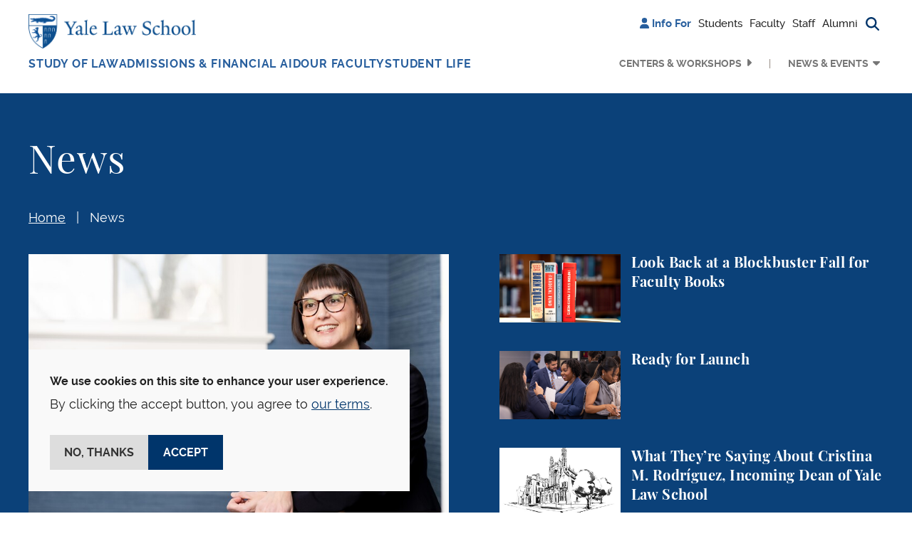

--- FILE ---
content_type: text/html; charset=UTF-8
request_url: https://law.yale.edu/yls-today/news?tid=864&field_release_date_value%5Bvalue%5D%5Byear%5D=2008&field_release_date_value%5Bvalue%5D%5Byear%5D=2005
body_size: 17620
content:

<!DOCTYPE html>
<html lang="en" dir="ltr" prefix="og: https://ogp.me/ns#" class="h-100">
  <head>
    <meta charset="utf-8" />
<noscript><style>form.antibot * :not(.antibot-message) { display: none !important; }</style>
</noscript><meta name="robots" content="max-image-preview:large" />
<link rel="canonical" href="https://law.yale.edu/yls-today/news" />
<meta name="rights" content="© Yale Law School" />
<meta property="og:site_name" content="Yale Law School" />
<meta property="og:title" content="News" />
<meta property="og:phone_number" content="2034324992" />
<meta name="twitter:card" content="summary_large_image" />
<meta name="twitter:title" content="News" />
<meta name="twitter:site:id" content="59226213" />
<meta name="twitter:creator" content="@YaleLawSch" />
<meta name="google-site-verification" content="luKXbTuyvvX2nnIuDI7T85Xcgl-v0g8ZT7-StWwFcdU" />
<meta name="Generator" content="Drupal 11 (https://www.drupal.org)" />
<meta name="MobileOptimized" content="width" />
<meta name="HandheldFriendly" content="true" />
<meta name="viewport" content="width=device-width, initial-scale=1.0" />
<script type="application/ld+json">{
    "@context": "https://schema.org",
    "@type": "BreadcrumbList",
    "itemListElement": [
        {
            "@type": "ListItem",
            "position": 1,
            "name": "Home",
            "item": "https://law.yale.edu/"
        },
        {
            "@type": "ListItem",
            "position": 2,
            "name": "YLS Today",
            "item": "https://law.yale.edu/yls-today"
        },
        {
            "@type": "ListItem",
            "position": 3,
            "name": "News"
        }
    ]
}</script>
<link rel="icon" href="/themes/custom/yls_main/favicon.ico" type="image/vnd.microsoft.icon" />

    <title>News | Yale Law School</title>
    <link rel="stylesheet" media="all" href="/sites/default/files/css/css_uaE0p3BuWU_xg3M2U9vyAXTdEWGVI1ol2NvJ1cdWysQ.css?delta=0&amp;language=en&amp;theme=yls_main&amp;include=[base64]" />
<link rel="stylesheet" media="all" href="/sites/default/files/css/css_1zYj92Qp502v1TdTf2Ao7uJuNOoxWJFJE8ZNQ_51Qvc.css?delta=1&amp;language=en&amp;theme=yls_main&amp;include=[base64]" />
<link rel="stylesheet" media="print" href="/sites/default/files/css/css_IHFb3Hr3g8qvTa_fQzvZNBeCRjgmu3VQThyrpRkbDZs.css?delta=2&amp;language=en&amp;theme=yls_main&amp;include=[base64]" />
<link rel="stylesheet" media="all" href="/sites/default/files/css/css_1Yeal7BEzOFYft09SxUYmwB5I32CemHecKwC893Rn-0.css?delta=3&amp;language=en&amp;theme=yls_main&amp;include=[base64]" />

    <script type="application/json" data-drupal-selector="drupal-settings-json">{"path":{"baseUrl":"\/","pathPrefix":"","currentPath":"yls-today\/news","currentPathIsAdmin":false,"isFront":false,"currentLanguage":"en","currentQuery":{"field_release_date_value":{"value":{"year":"2005"}},"tid":"864"}},"pluralDelimiter":"\u0003","suppressDeprecationErrors":true,"ajaxPageState":{"libraries":"[base64]","theme":"yls_main","theme_token":null},"ajaxTrustedUrl":{"\/yls-today\/news":true,"\/site-search":true},"gtag":{"tagId":"","consentMode":false,"otherIds":[],"events":[],"additionalConfigInfo":[]},"gtm":{"tagId":null,"settings":{"data_layer":"dataLayer","include_classes":false,"allowlist_classes":"","blocklist_classes":"","include_environment":false,"environment_id":"","environment_token":""},"tagIds":["GTM-W5WLCW"]},"data":{"extlink":{"extTarget":true,"extTargetAppendNewWindowDisplay":true,"extTargetAppendNewWindowLabel":"(opens in a new window)","extTargetNoOverride":true,"extNofollow":false,"extTitleNoOverride":false,"extNoreferrer":true,"extFollowNoOverride":false,"extClass":"ext","extLabel":"(link is external)","extImgClass":false,"extSubdomains":false,"extExclude":"","extInclude":"","extCssExclude":"","extCssInclude":"","extCssExplicit":"","extAlert":false,"extAlertText":"This link will take you to an external web site. We are not responsible for their content.","extHideIcons":false,"mailtoClass":"0","telClass":"0","mailtoLabel":"(link sends email)","telLabel":"(link is a phone number)","extUseFontAwesome":false,"extIconPlacement":"append","extPreventOrphan":false,"extFaLinkClasses":"fa fa-external-link","extFaMailtoClasses":"fa fa-envelope-o","extAdditionalLinkClasses":"","extAdditionalMailtoClasses":"","extAdditionalTelClasses":"","extFaTelClasses":"fa fa-phone","allowedDomains":["www.law.yale.edu"],"extExcludeNoreferrer":""}},"eu_cookie_compliance":{"cookie_policy_version":"1.0.0","popup_enabled":true,"popup_agreed_enabled":false,"popup_hide_agreed":false,"popup_clicking_confirmation":false,"popup_scrolling_confirmation":false,"popup_html_info":"\u003Cdiv aria-labelledby=\u0022popup-text\u0022  class=\u0022eu-cookie-compliance-banner eu-cookie-compliance-banner-info eu-cookie-compliance-banner--opt-in\u0022\u003E\n  \u003Cdiv class=\u0022popup-content info eu-cookie-compliance-content\u0022\u003E\n        \u003Cdiv id=\u0022popup-text\u0022 class=\u0022eu-cookie-compliance-message\u0022 role=\u0022document\u0022\u003E\n      \u003Cp\u003E\u003Cstrong\u003EWe use cookies on this site to enhance your user experience.\u003C\/strong\u003E\u003C\/p\u003E\u003Cp\u003EBy clicking the accept button, you agree to \u003Ca href=\u0022\/about-yale-law-school\/offices-services\/information-technology-services-its\/yale-law-school-website-privacy-policy\u0022\u003Eour terms\u003C\/a\u003E.\u003C\/p\u003E\n              \u003Cbutton type=\u0022button\u0022 class=\u0022find-more-button eu-cookie-compliance-more-button\u0022\u003EMore info\u003C\/button\u003E\n          \u003C\/div\u003E\n\n    \n    \u003Cdiv id=\u0022popup-buttons\u0022 class=\u0022eu-cookie-compliance-buttons\u0022\u003E\n            \u003Cbutton type=\u0022button\u0022 class=\u0022agree-button eu-cookie-compliance-secondary-button\u0022\u003EAccept\u003C\/button\u003E\n              \u003Cbutton type=\u0022button\u0022 class=\u0022decline-button eu-cookie-compliance-default-button\u0022\u003ENo, thanks\u003C\/button\u003E\n          \u003C\/div\u003E\n  \u003C\/div\u003E\n\u003C\/div\u003E","use_mobile_message":false,"mobile_popup_html_info":"\u003Cdiv aria-labelledby=\u0022popup-text\u0022  class=\u0022eu-cookie-compliance-banner eu-cookie-compliance-banner-info eu-cookie-compliance-banner--opt-in\u0022\u003E\n  \u003Cdiv class=\u0022popup-content info eu-cookie-compliance-content\u0022\u003E\n        \u003Cdiv id=\u0022popup-text\u0022 class=\u0022eu-cookie-compliance-message\u0022 role=\u0022document\u0022\u003E\n      \n              \u003Cbutton type=\u0022button\u0022 class=\u0022find-more-button eu-cookie-compliance-more-button\u0022\u003EMore info\u003C\/button\u003E\n          \u003C\/div\u003E\n\n    \n    \u003Cdiv id=\u0022popup-buttons\u0022 class=\u0022eu-cookie-compliance-buttons\u0022\u003E\n            \u003Cbutton type=\u0022button\u0022 class=\u0022agree-button eu-cookie-compliance-secondary-button\u0022\u003EAccept\u003C\/button\u003E\n              \u003Cbutton type=\u0022button\u0022 class=\u0022decline-button eu-cookie-compliance-default-button\u0022\u003ENo, thanks\u003C\/button\u003E\n          \u003C\/div\u003E\n  \u003C\/div\u003E\n\u003C\/div\u003E","mobile_breakpoint":768,"popup_html_agreed":false,"popup_use_bare_css":true,"popup_height":"auto","popup_width":"100%","popup_delay":0,"popup_link":"\/about-yale-law-school\/offices-services\/information-technology-services-its\/yale-law-school-website-privacy-policy","popup_link_new_window":true,"popup_position":false,"fixed_top_position":true,"popup_language":"en","store_consent":false,"better_support_for_screen_readers":false,"cookie_name":"","reload_page":false,"domain":"","domain_all_sites":false,"popup_eu_only":false,"popup_eu_only_js":false,"cookie_lifetime":100,"cookie_session":0,"set_cookie_session_zero_on_disagree":0,"disagree_do_not_show_popup":false,"method":"opt_in","automatic_cookies_removal":true,"allowed_cookies":"","withdraw_markup":"\u003Cbutton type=\u0022button\u0022 class=\u0022eu-cookie-withdraw-tab\u0022\u003EPrivacy settings\u003C\/button\u003E\n\u003Cdiv aria-labelledby=\u0022popup-text\u0022 class=\u0022eu-cookie-withdraw-banner\u0022\u003E\n  \u003Cdiv class=\u0022popup-content info eu-cookie-compliance-content\u0022\u003E\n    \u003Cdiv id=\u0022popup-text\u0022 class=\u0022eu-cookie-compliance-message\u0022 role=\u0022document\u0022\u003E\n      \u003Cp\u003E\u003Cstrong\u003EWe use cookies on this site to enhance your user experience.\u003C\/strong\u003E\u003C\/p\u003E\u003Cp\u003EYou have given your consent for us to set cookies.\u003C\/p\u003E\n    \u003C\/div\u003E\n    \u003Cdiv id=\u0022popup-buttons\u0022 class=\u0022eu-cookie-compliance-buttons\u0022\u003E\n      \u003Cbutton type=\u0022button\u0022 class=\u0022eu-cookie-withdraw-button \u0022\u003EWithdraw consent\u003C\/button\u003E\n    \u003C\/div\u003E\n  \u003C\/div\u003E\n\u003C\/div\u003E","withdraw_enabled":false,"reload_options":0,"reload_routes_list":"","withdraw_button_on_info_popup":false,"cookie_categories":[],"cookie_categories_details":[],"enable_save_preferences_button":true,"cookie_value_disagreed":"0","cookie_value_agreed_show_thank_you":"1","cookie_value_agreed":"2","containing_element":"body","settings_tab_enabled":false,"olivero_primary_button_classes":"","olivero_secondary_button_classes":"","close_button_action":"close_banner","open_by_default":true,"modules_allow_popup":true,"hide_the_banner":false,"geoip_match":true,"unverified_scripts":[]},"views":{"ajax_path":"\/views\/ajax","ajaxViews":{"views_dom_id:ac11818376bd7ca0ea4d79b76bc95a28be8bb1f0bfa73a28f294bb0e60b950c0":{"view_name":"filtered_listing_news","view_display_id":"news_center_default_page","view_args":"","view_path":"\/yls-today\/news","view_base_path":"yls-today\/news","view_dom_id":"ac11818376bd7ca0ea4d79b76bc95a28be8bb1f0bfa73a28f294bb0e60b950c0","pager_element":0}}},"user":{"uid":0,"permissionsHash":"b78c7f7dc1c93d5165cff376181a6237d308e628f8ec64016fd16b1473a77860"}}</script>
<script src="/sites/default/files/js/js_gEcXIrDO_h-pz8a5Yvqkn7iZtdy5qMtc02i_lwgX9HM.js?scope=header&amp;delta=0&amp;language=en&amp;theme=yls_main&amp;include=[base64]"></script>
<script src="/libraries/fontawesome/js/all.js" defer crossorigin="anonymous"></script>
<script src="/libraries/fontawesome/js/v4-shims.js" defer crossorigin="anonymous"></script>
<script src="/modules/contrib/google_tag/js/gtag.js?t7gyh7"></script>
<script src="/modules/contrib/google_tag/js/gtm.js?t7gyh7"></script>

  </head>
  <body class="role-anonymous theme-yls-main page-view-filtered-listing-news alias--yls-today-news path-yls-today   d-flex flex-column h-100">
        <div class="visually-hidden-focusable skip-link p-3 container">
      <a href="#main-content" class="p-2">
        Skip to main content
      </a>
    </div>
    <noscript><iframe src="https://www.googletagmanager.com/ns.html?id=GTM-W5WLCW"
                  height="0" width="0" style="display:none;visibility:hidden"></iframe></noscript>

      <div class="dialog-off-canvas-main-canvas d-flex flex-column h-100" data-off-canvas-main-canvas>
    






<header class="">
  
      <nav class="navbar navbar-expand-lg    p-0 header-navigation">
      <div
        class="none header-wrapper container-xl flex-row flex-lg-column collapsed-menu">
        <div class="main-nav-branding">
            <div class="region region-nav-branding d-flex align-items-center align-items-lg-start justify-content-between">
    <div id="block-yls-main-branding" class="block block-system block-system-branding-block">
  
    
  <div class="navbar-brand d-flex align-items-center">

    <a href="/" title="Home" rel="home" class="site-logo d-block">
    <img src="/themes/custom/yls_main/logo2x.png" alt="Home" fetchpriority="high" />
  </a>
  
  <div>
    
      </div>
</div>
</div>
<nav role="navigation" aria-label="Additional menu" id="block-additionalmenu" class="block block-menu navigation menu--additional-menu">
        
              <ul data-block="nav_branding" class="nav navbar-nav">
                    <li class="nav-item">
        <span class="nav-link"><i class="fas fa-user" aria-hidden="true"></i> <span class="link-text">Info For</span></span>
              </li>
                <li class="nav-item">
        <a href="/students" class="nav-link" data-drupal-link-system-path="node/11846366">Students</a>
              </li>
                <li class="nav-item">
        <a href="/infoforfaculty" class="nav-link" data-drupal-link-system-path="node/11862521">Faculty</a>
              </li>
                <li class="nav-item">
        <a href="/staff" class="nav-link" data-drupal-link-system-path="node/11862531">Staff</a>
              </li>
                <li class="nav-item">
        <a href="/alumni" class="nav-link" data-drupal-link-system-path="node/53">Alumni</a>
              </li>
                <li class="nav-item">
        <span class="search-trigger nav-link"><i class="fas fa-magnifying-glass" aria-hidden="true" title="Search button"></i><span class="sr-only">Search button</span></span>
              </li>
        </ul>
  


  </nav>
<div class="views-exposed-form main-search block block-views block-views-exposed-filter-blocksearch-search-form container-xl" data-drupal-selector="views-exposed-form-search-search-form" id="block-exposedformsearchsearch-form">
  
    
      <form data-block="nav_branding" action="/site-search" method="get" id="views-exposed-form-search-search-form" accept-charset="UTF-8">
  <div class="form--inline clearfix d-flex flex-column flex-md-row search-block-form">
  <div class="js-form-item form-item js-form-type-textfield form-type-textfield js-form-item-keyword form-item-keyword">
      <label for="edit-keyword">Search</label>
        
  <input placeholder="Search" data-drupal-selector="edit-keyword" type="text" id="edit-keyword" name="keyword" value="" size="30" maxlength="128" class="form-text form-control" />


        </div>
<div data-drupal-selector="edit-actions" class="form-actions js-form-wrapper form-wrapper" id="edit-actions--2">
    <input data-drupal-selector="edit-submit-search" type="submit" id="edit-submit-search" value="Search" class="button js-form-submit form-submit btn btn-secondary" />

</div>

</div>

</form>

  </div>

  </div>

        </div>

        <button
          class="navbar-toggler collapsed d-flex align-items-center justify-content-center d-lg-none"
          type="button" data-bs-toggle="collapse"
          data-bs-target="#navbarSupportedContent"
          aria-controls="navbarSupportedContent"
          aria-expanded="false" aria-label="Toggle navigation">
          <i class="fa-solid fa-bars"></i>
          <i class="fa-solid fa-xmark"></i>
        </button>

        <div
          class="collapse-menu collapse navbar-collapse justify-content-lg-end flex-wrap"
          id="navbarSupportedContent">
          <div class="shadow-wrapper d-lg-none"></div>

          <div class="menu-wrapper">
            <div class="additional-nav-branding d-lg-none">
                <div class="region region-nav-additional d-flex align-items-center justify-content-between">
    <div class="views-exposed-form main-search block block-views block-views-exposed-filter-blocksearch-mobile-search-form container-xl" data-drupal-selector="views-exposed-form-search-mobile-search-form" id="block-exposedformsearchmobile-search-form">
  
    
      <form data-block="nav_additional" action="/site-search" method="get" id="views-exposed-form-search-mobile-search-form" accept-charset="UTF-8">
  <div class="form--inline clearfix d-flex flex-column flex-md-row search-block-form">
  <div class="js-form-item form-item js-form-type-textfield form-type-textfield js-form-item-keyword form-item-keyword">
      <label for="edit-keyword--2">Search</label>
        
  <input placeholder="Search" data-drupal-selector="edit-keyword" type="text" id="edit-keyword--2" name="keyword" value="" size="30" maxlength="128" class="form-text form-control" />


        </div>
<div data-drupal-selector="edit-actions" class="form-actions js-form-wrapper form-wrapper" id="edit-actions--3">
    <input data-twig-suggestion="exposed_form_search_button" class="button-search button js-form-submit form-submit btn btn-secondary" data-drupal-selector="edit-submit-search-2" type="submit" id="edit-submit-search--2" value="Search" />

</div>

</div>

</form>

  </div>
<nav role="navigation" aria-label="Additional menu" id="block-additionalmenu-2" class="block block-menu navigation menu--additional-menu">
        
              <ul data-block="nav_additional" class="nav navbar-nav">
                    <li class="nav-item">
        <span class="nav-link"><i class="fas fa-user" aria-hidden="true"></i> <span class="link-text">Info For</span></span>
              </li>
                <li class="nav-item">
        <a href="/students" class="nav-link" data-drupal-link-system-path="node/11846366">Students</a>
              </li>
                <li class="nav-item">
        <a href="/infoforfaculty" class="nav-link" data-drupal-link-system-path="node/11862521">Faculty</a>
              </li>
                <li class="nav-item">
        <a href="/staff" class="nav-link" data-drupal-link-system-path="node/11862531">Staff</a>
              </li>
                <li class="nav-item">
        <a href="/alumni" class="nav-link" data-drupal-link-system-path="node/53">Alumni</a>
              </li>
                <li class="nav-item">
        <span class="search-trigger nav-link"><i class="fas fa-magnifying-glass" aria-hidden="true" title="Search button"></i><span class="sr-only">Search button</span></span>
              </li>
        </ul>
  


  </nav>

  </div>

            </div>

              <div class="region region-nav-main d-flex flex-column flex-lg-row flex-grow-1 justify-content-between">
    <nav role="navigation" aria-label="Main navigation" id="block-mainnavigation" class="block block-menu navigation menu--main">
        
  <ul data-region="nav_main" data-block="nav_main" class="menu menu-level-0 navbar-nav main-navigation">
                  
        <li class="menu-item dropdown nav-item extra-menu">
          <a href="/studying-law-yale" class="menu-link" data-drupal-link-system-path="node/34">Study of Law</a>
                      <button type="button" class="collapse-button" aria-label="Collapse menu"></button>
                                          
  
  <div class="menu_link_content menu-link-contentmain view-mode-default menu-dropdown menu-dropdown-0 menu-type-default dropdown-menu">
    <div class="container-xl menu-container">
                      <div class="layout layout--fourcol-section">

          <div  class="layout__region layout__region--first">
        <div class="block block-layout-builder block-inline-blockmega-menu-image-callout">
  
    
      
  <div class="field field--name-field-image field--type-entity-reference field--label-hidden field__items">  <img loading="lazy" src="/sites/default/files/styles/mega_menu_image/public/images/spotlight_studyoflaw.jpg?itok=Mdp0FrS6" width="275" height="153" alt="Students in library" class="img-fluid image-style-mega-menu-image" />



  </div>

    <div class="image-callout-wrapper">
      
  <div class="field field--name-field-heading field--type-string field--label-hidden field__items">Areas of Study
  </div>
  <div class="clearfix text-formatted field field--name-field-wysiwyg field--type-text-long field--label-hidden field__items"><p>Discover your passion</p>
  </div><a href="/studying-law-yale/areas-study">Academics</a>
    </div>
  </div>

      </div>
    
          <div  class="layout__region layout__region--second">
        <div class="block block-layout-builder block-inline-blocklinks-with-heading">
  
    
      
  <b class="field field--name-field-heading field--type-string field--label-hidden field__items">Study at YLS
  </b><a href="/study-law-yale/degree-programs">Degree Programs</a><a href="/studying-law-yale/areas-study">Areas of Study</a><a href="https://courses.law.yale.edu/">Courses</a><a href="/study-law-yale/clinical-and-experiential-learning">Clinical and Experiential Learning</a>
  </div>

      </div>
    
          <div  class="layout__region layout__region--third">
        <div class="block block-layout-builder block-inline-blocklinks-with-heading">
  
    
      
  <b class="field field--name-field-heading field--type-string field--label-hidden field__items">Programs and Resources
  </b><a href="/study-law-yale/academic-calendar-resources">Academic Calendar &amp; Resources</a><a href="/study-law-yale/alumni-student-profiles">Alumni &amp; Student Profiles</a><a href="/leadership">The Tsai Leadership Program</a>
  </div>

      </div>
    
          <div  class="layout__region layout__region--fourth">
        <div class="block block-layout-builder block-inline-blocklinks-with-heading">
  
    
      
  <b class="field field--name-field-heading field--type-string field--label-hidden field__items">Library
  </b><a href="https://library.law.yale.edu/">Yale Law Library</a><a href="https://library.law.yale.edu/using-library">Using the Library</a><a href="https://library.law.yale.edu/research">Research</a><a href="https://library.law.yale.edu/collections">Collections</a>
  </div>

      </div>
    
  </div>

          </div>
  </div>



                  </li>
                        
        <li class="menu-item dropdown nav-item extra-menu">
          <a href="/admissions-financial-aid" class="menu-link" data-drupal-link-system-path="node/102721">Admissions &amp; Financial Aid</a>
                      <button type="button" class="collapse-button" aria-label="Collapse menu"></button>
                                          
  
  <div class="menu_link_content menu-link-contentmain view-mode-default menu-dropdown menu-dropdown-0 menu-type-default dropdown-menu">
    <div class="container-xl menu-container">
                      <div class="layout layout--fourcol-section">

          <div  class="layout__region layout__region--first">
        <div class="block block-layout-builder block-inline-blockmega-menu-image-callout">
  
    
      
  <div class="field field--name-field-image field--type-entity-reference field--label-hidden field__items">  <img loading="lazy" src="/sites/default/files/styles/mega_menu_image/public/images/about/spotlight_newhaven.jpg?itok=7Y4xM-ok" width="275" height="153" alt="an aerial view of downtown New Haven with the Green, buildings, and Long Island Sound visible" class="img-fluid image-style-mega-menu-image" />



  </div>

    <div class="image-callout-wrapper">
      
  <div class="field field--name-field-heading field--type-string field--label-hidden field__items">New Haven &amp; The Region
  </div>
  <div class="clearfix text-formatted field field--name-field-wysiwyg field--type-text-long field--label-hidden field__items"><p>Discover our home city</p>
  </div><a href="https://law.yale.edu/about-yale-law-school/new-haven-and-region">Learn more</a>
    </div>
  </div>

      </div>
    
          <div  class="layout__region layout__region--second">
        <div class="block block-layout-builder block-inline-blocklinks-with-heading">
  
    
      
  <b class="field field--name-field-heading field--type-string field--label-hidden field__items">Apply
  </b><a href="/admissions/jd-admissions">JD Admissions</a><a href="/study-law-yale/degree-programs/graduate-programs">Graduate Admissions</a><a href="/admissions/nondiscriminationtitle-ix-statements">Nondiscrimination, Title IX, &amp; Clery Act Statements</a>
  </div>

      </div>
    
          <div  class="layout__region layout__region--third">
        <div class="block block-layout-builder block-inline-blocklinks-with-heading">
  
    
      
  <b class="field field--name-field-heading field--type-string field--label-hidden field__items">Financial Aid
  </b><a href="/admissions/financial-aid">Financial Aid Support</a><a href="/admissions/cost-financial-aid/applying-financial-aid/new-students">Prospective &amp; Admitted Students</a><a href="/admissions/cost-financial-aid/applying-financial-aid/current-students">Current Students</a><a href="/admissions/cost-financial-aid/financial-aid-forms-resources">Financial Aid Forms &amp; FAQs</a>
  </div>

      </div>
    
          <div  class="layout__region layout__region--fourth">
        <div class="block block-layout-builder block-inline-blocklinks-with-heading">
  
    
      
  <b class="field field--name-field-heading field--type-string field--label-hidden field__items">Visit
  </b><a href="https://tour.concept3d.com/share/vMfqccKVJ/stop/1">Virtual Tour</a><a href="/about-yale-law-school/visit-directions">Visit &amp; Directions</a><a href="/our-school-location">Our School &amp; Location</a><a href="/about-yale-law-school/new-haven-and-region">New Haven &amp; The Region</a>
  </div>

      </div>
    
  </div>

          </div>
  </div>



                  </li>
                        
        <li class="menu-item dropdown nav-item extra-menu">
          <a href="/faculty?type=faculty" class="menu-link" data-drupal-link-query="{&quot;type&quot;:&quot;faculty&quot;}" data-drupal-link-system-path="node/15">Our Faculty</a>
                      <button type="button" class="collapse-button" aria-label="Collapse menu"></button>
                                          
  
  <div class="menu_link_content menu-link-contentmain view-mode-default menu-dropdown menu-dropdown-0 menu-type-default dropdown-menu">
    <div class="container-xl menu-container">
                      <div class="layout layout--fourcol-section">

          <div  class="layout__region layout__region--first">
        <div class="block block-layout-builder block-inline-blockmega-menu-image-callout">
  
    
      
  <div class="field field--name-field-image field--type-entity-reference field--label-hidden field__items">  <img loading="lazy" src="/sites/default/files/styles/mega_menu_image/public/images/images/driver_teaching_homepage.jpg?itok=PK83Ru0o" width="275" height="153" alt="Professor Justin Driver teaching" class="img-fluid image-style-mega-menu-image" />



  </div>

    <div class="image-callout-wrapper">
      
  <div class="field field--name-field-heading field--type-string field--label-hidden field__items">Faculty News
  </div>
  <div class="clearfix text-formatted field field--name-field-wysiwyg field--type-text-long field--label-hidden field__items"><p>Prominent scholars with broad expertise</p>
  </div><a href="https://law.yale.edu/our-faculty/faculty-news">Read More</a>
    </div>
  </div>

      </div>
    
          <div  class="layout__region layout__region--second">
        <div class="block block-layout-builder block-inline-blocklinks-with-heading">
  
    
      
  <b class="field field--name-field-heading field--type-string field--label-hidden field__items">Our Faculty
  </b><a href="/faculty?type=faculty">Faculty Directory</a><a href="/faculty?type=lecturers-affiliates">Lecturers &amp; Affiliates</a><a href="/faculty?type=adjunct-and-visiting-professors">Adjunct &amp; Visiting Professors</a>
  </div>

      </div>
    
          <div  class="layout__region layout__region--third">
        <div class="block block-layout-builder block-inline-blocklinks-with-heading">
  
    
      
  <b class="field field--name-field-heading field--type-string field--label-hidden field__items">Scholarship
  </b><a href="/our-faculty/faculty-news">Faculty News</a><a href="https://openyls.law.yale.edu/handle/20.500.13051/35">Faculty Scholarship</a><a href="/about-yale-law-school/office-dean/inside-yale-law-school-podcast">Inside Yale Law School Podcast</a>
  </div>

      </div>
    
    
  </div>

          </div>
  </div>



                  </li>
                        
        <li class="menu-item dropdown nav-item extra-menu">
          <a href="/student-life" class="menu-link" data-drupal-link-system-path="node/681">Student Life</a>
                      <button type="button" class="collapse-button" aria-label="Collapse menu"></button>
                                          
  
  <div class="menu_link_content menu-link-contentmain view-mode-default menu-dropdown menu-dropdown-0 menu-type-default dropdown-menu">
    <div class="container-xl menu-container">
                      <div class="layout layout--fourcol-section">

          <div  class="layout__region layout__region--first">
        <div class="block block-layout-builder block-inline-blockmega-menu-image-callout">
  
    
      
  <div class="field field--name-field-image field--type-entity-reference field--label-hidden field__items">  <img loading="lazy" src="/sites/default/files/styles/mega_menu_image/public/area/department/admissions/image/yls_courtyard-09.jpg?itok=lCUbF-Bs" width="275" height="153" alt="The Sol Goldman Courtyard on a sunny day with the magnolia tree in bloom and students eating and talking outdoors." class="img-fluid image-style-mega-menu-image" />



  </div>

    <div class="image-callout-wrapper">
      
  <div class="field field--name-field-heading field--type-string field--label-hidden field__items">Career Development
  </div>
  <div class="clearfix text-formatted field field--name-field-wysiwyg field--type-text-long field--label-hidden field__items"><p>Resources for students and alumni</p>
  </div><a href="https://law.yale.edu/student-life/career-development">Learn more</a>
    </div>
  </div>

      </div>
    
          <div  class="layout__region layout__region--second">
        <div class="block block-layout-builder block-inline-blocklinks-with-heading">
  
    
      
  <b class="field field--name-field-heading field--type-string field--label-hidden field__items">Resources
  </b><a href="/student-life/office-student-affairs">Office of Student Affairs</a><a href="/student-life/career-development">Career Development</a><a href="/student-life/programs-and-funding-opportunities">Programs &amp; Funding Opportunities</a><a href="/student-life/health-wellness">Health &amp; Wellness</a>
  </div>

      </div>
    
          <div  class="layout__region layout__region--third">
        <div class="block block-layout-builder block-inline-blocklinks-with-heading">
  
    
      
  <b class="field field--name-field-heading field--type-string field--label-hidden field__items">Community
  </b><a href="/student-life/student-journals-organizations">Student Journals &amp; Organizations</a><a href="/student-life/commencement">Commencement</a><a href="/student-life/news">Student News &amp; Opinion</a>
  </div>

      </div>
    
          <div  class="layout__region layout__region--fourth">
        <div class="block block-layout-builder block-inline-blocklinks-with-heading">
  
    
      
  <b class="field field--name-field-heading field--type-string field--label-hidden field__items">Policies
  </b><a href="/student-life/policies-resources-and-reporting">Policies, Resources, &amp; Reporting</a><a href="/sites/default/files/area/department/studentaffairs/document/rights_and_duties_091422.pdf">Rights &amp; Duties</a>
  </div>

      </div>
    
  </div>

          </div>
  </div>



                  </li>
            </ul>




  </nav>
<nav role="navigation" aria-label="Secondary Menu" id="block-secondarymenu" class="block block-menu navigation menu--secondary">
        
              <ul data-block="nav_main" class="nav navbar-nav secondary-navigation d-flex flex-column-reverse flex-lg-row justify-content-end">
                    <li class="nav-item dropdown menu-item">
        <a href="/centers-and-workshops" class="nav-link menu-link" data-drupal-link-system-path="node/11897881">Centers &amp; Workshops</a>
                  <button type="button" class="collapse-button" aria-label="Collapse menu"></button>
                      </li>
                <li class="nav-item dropdown menu-item expanded">
        <button class="nav-link menu-link" type="button">News &amp; Events</button>
                  <button type="button" class="collapse-button" aria-label="Collapse menu"></button>
                                        <ul class="dropdown-menu">
                    <li class="nav-item dropdown-item submenu-item">
        <a href="/yls-today" class="nav-link" data-drupal-link-system-path="node/48">News &amp; Events</a>
                      </li>
                <li class="nav-item dropdown-item submenu-item">
        <a href="/yls-today/news" class="nav-link" data-drupal-link-system-path="yls-today/news">News</a>
                      </li>
                <li class="nav-item dropdown-item submenu-item">
        <a href="/yls-today/events" class="nav-link" data-drupal-link-system-path="yls-today/events">Events Calendar</a>
                      </li>
                <li class="nav-item dropdown-item submenu-item">
        <a href="/yls-today/events/submit-event" class="nav-link" data-drupal-link-system-path="node/245386">Submit an Event</a>
                      </li>
                <li class="nav-item dropdown-item submenu-item">
        <a href="/yls-today/press" class="nav-link" data-drupal-link-system-path="node/2249">In The Press</a>
                      </li>
                <li class="nav-item dropdown-item submenu-item">
        <a href="/yls-today/media-inquiries" class="nav-link" data-drupal-link-system-path="node/43">Media Inquiries</a>
                      </li>
                <li class="nav-item dropdown-item submenu-item">
        <a href="/yls-today/yale-law-school-videos" class="nav-link" data-drupal-link-system-path="node/4561">Videos</a>
                      </li>
                <li class="nav-item dropdown-item submenu-item">
        <a href="https://law.yale.edu/about-yale-law-school/office-dean/inside-yale-law-school-podcast" class="nav-link">Inside Yale Law School Podcast</a>
                      </li>
                <li class="nav-item dropdown-item submenu-item">
        <a href="/yls-today/social-media" class="nav-link" data-drupal-link-system-path="node/42">Social Media</a>
                      </li>
                <li class="nav-item dropdown-item submenu-item">
        <a href="https://ylr.law.yale.edu/" class="nav-link">Yale Law Report</a>
                      </li>
              </ul>
      
              </li>
              </ul>
      


  </nav>

  </div>


            <div class="collapse-filler d-lg-none"></div>
          </div>
        </div>
      </div>
    </nav>
  
</header>

  <section class="layout-hero-content" role="region" aria-label="Hero Content">
    
  <div class="background-blue region region-hero">
    <div class="container-xl">
      <div id="block-pagetitle" class="news-title block block-core block-page-title-block">
  
    
      
<h1>News</h1>


  </div>
<div id="block-breadcrumbs" class="block block-system block-system-breadcrumb-block">
  
    
        <nav aria-label="Breadcrumb">
    <ol class="breadcrumb">
              <li class="breadcrumb-item">
                      <a href="/">Home</a>
                  </li>
              <li class="breadcrumb-item">
                      <a href="" aria-current="page">News</a>
                  </li>
          </ol>
  </nav>

  </div>
<div id="block-featurednewsoneventcenterpage" class="block block-block-content block-block-content9f192e74-495a-48e6-a645-85e7dc6c5445">
  
    
      
  <div class="field field--name-field-view field--type-viewsreference field--label-hidden field__items">
        <div class="field__item"><div class="views-element-container"><div class="view view-featured-news view-id-featured_news view-display-id-top_featured_content_block js-view-dom-id-3e029ee70c4ba4b1b52d41090081c4ebd6da059a985f3cdb4727765b42add8f1">
  <div class="row items">
    <div class="top-featured col-md-6 order-1">
              <div class="view-content">
              <div class="views-row">
  
<section class="node node--type-article node--view-mode-featured-news-subsite-latest-content-big">
  <div class="node__content link-wrapper">
          
  <div class="field field--name-field-image field--type-entity-reference field--label-hidden field__items">
        <div class="field__item">  <img loading="lazy" src="/sites/default/files/styles/content_793x529/public/images/images/news/cr_headshot_final_2.jpg?h=d2c7d9d3&amp;itok=jBw6_bHy" width="793" height="529" alt="Cristina Rodriguez" class="img-fluid image-style-content-793x529" />


</div>
  </div>
        
    <h3 class="title lg-featured-news-title"><a
        href="/yls-today/news/cristina-rodriguez-selected-next-dean-yale-law-school" target="_self"><span class="field field--name-title field--type-string field--label-hidden">Cristina Rodríguez Selected as Next Dean of Yale Law School </span>
</a>
    </h3>
    
    
  <div class="clearfix text-formatted field field--name-body field--type-text-with-summary field--label-hidden field__items">
        <div class="field__item">  Rodríguez will assume the deanship on Feb. 1, 2026, as the Sol and Lillian Goldman Dean and Professor of Law at Yale Law School.

</div>
  </div>
    <a href="/yls-today/news/cristina-rodriguez-selected-next-dean-yale-law-school" class="clickable-wrapper"
       target="_self">
      <span class="sr-only">Cristina Rodríguez Selected as Next Dean of Yale Law School </span>
    </a>
  </div>
</section>
</div>

        </div>
          </div>
    <div class="latest-featured col-md-6 order-2">
              <div class="attachment attachment-after">
          <div class="views-element-container"><div class="view view-featured-news view-id-featured_news view-display-id-attachment_1 js-view-dom-id-5e916e41cb42594c7eb9b48d8d2cdfc3741a9ff07e6dbd279d4ff1822fc2d58e">
  
    
      
      <div class="view-content">
          <div class="views-row">
  

<section class="node node--type-article node--view-mode-featured-news-subsite-latest-content">
  <div class="node__content row">
          <div class="col-4">
                  
  <div class="field field--name-field-image field--type-entity-reference field--label-hidden field__items">
        <div class="field__item">  <img loading="lazy" src="/sites/default/files/styles/content_590x274_/public/images/Admin/Images/25books_06.jpg?itok=d47rCZhS" width="590" height="333" alt="The spines of four faculty-written books" class="img-fluid image-style-content-590x274-" />


</div>
  </div>
              </div>
        <div class="col-8">
      <div class="news-header text-wrapper">
        
        <h5 class="title sm-featured-news-title"><span class="field field--name-title field--type-string field--label-hidden">Look Back at a Blockbuster Fall for Faculty Books</span>
</h5>
        
        
      </div>
    </div>
    <a href="/yls-today/news/look-back-blockbuster-fall-faculty-books" class="clickable-wrapper"
       target="_self">
      <span class="sr-only">Look Back at a Blockbuster Fall for Faculty Books</span>
    </a>
  </div>
</section>
</div>
    <div class="views-row">
  

<section class="node node--type-article-featured node--view-mode-featured-news-subsite-latest-content">
  <div class="node__content row">
          <div class="col-4">
                  
  <div class="field field--name-field-teaser-image field--type-entity-reference field--label-hidden field__items">
        <div class="field__item">  <img loading="lazy" src="/sites/default/files/styles/content_590x274_/public/images/images/news/launchpad_welcome_summit_2023_48.jpg?itok=EyxP0p1h" width="590" height="333" alt="Aliyah Kilpatrick smiling in a small crowd of people" class="img-fluid image-style-content-590x274-" />


</div>
  </div>
              </div>
        <div class="col-8">
      <div class="news-header text-wrapper">
        
        <h5 class="title sm-featured-news-title"><span class="field field--name-title field--type-string field--label-hidden">Ready for Launch</span>
</h5>
        
        
      </div>
    </div>
    <a href="/yls-today/news/ready-launch" class="clickable-wrapper"
       target="_self">
      <span class="sr-only">Ready for Launch</span>
    </a>
  </div>
</section>
</div>
    <div class="views-row">
  

<section class="node node--type-article node--view-mode-featured-news-subsite-latest-content">
  <div class="node__content row">
          <div class="col-4">
                  
  <div class="field field--name-field-image field--type-entity-reference field--label-hidden field__items">
        <div class="field__item">  <img loading="lazy" src="/sites/default/files/styles/content_590x274_/public/images/news/generic/slbillus.jpg?h=b3660f0d&amp;itok=0JCe99tH" width="590" height="333" alt="illustration of the Sterling Law Building" class="img-fluid image-style-content-590x274-" />


</div>
  </div>
              </div>
        <div class="col-8">
      <div class="news-header text-wrapper">
        
        <h5 class="title sm-featured-news-title"><span class="field field--name-title field--type-string field--label-hidden">What They’re Saying About Cristina M. Rodríguez, Incoming Dean of Yale Law School</span>
</h5>
        
        
      </div>
    </div>
    <a href="/yls-today/news/what-theyre-saying-about-cristina-m-rodriguez-incoming-dean-yale-law-school" class="clickable-wrapper"
       target="_self">
      <span class="sr-only">What They’re Saying About Cristina M. Rodríguez, Incoming Dean of Yale Law School</span>
    </a>
  </div>
</section>
</div>
    <div class="views-row">
  

<section class="node node--type-article node--view-mode-featured-news-subsite-latest-content">
  <div class="node__content row">
          <div class="col-4">
                  
  <div class="field field--name-field-image field--type-entity-reference field--label-hidden field__items">
        <div class="field__item">  <img loading="lazy" src="/sites/default/files/styles/content_590x274_/public/images/Admin/Images/News/torres_nonprofit_class_2.jpg?itok=vaCjOlOt" width="590" height="333" alt="Gerald Torres and Asha Brundage-Moore seated at the front of a classroom" class="img-fluid image-style-content-590x274-" />


</div>
  </div>
              </div>
        <div class="col-8">
      <div class="news-header text-wrapper">
        
        <h5 class="title sm-featured-news-title"><span class="field field--name-title field--type-string field--label-hidden">New Course Explores Legal Strategies for Nonprofit Resilience</span>
</h5>
        
        
      </div>
    </div>
    <a href="/yls-today/news/new-course-explores-legal-strategies-nonprofit-resilience" class="clickable-wrapper"
       target="_self">
      <span class="sr-only">New Course Explores Legal Strategies for Nonprofit Resilience</span>
    </a>
  </div>
</section>
</div>

    </div>
  
          </div>
</div>

        </div>
          </div>
  </div>
  </div>
</div>
</div>
  </div>
  <div class="field field--name-field-link field--type-link field--label-hidden field__items">
        <div class="field__item"><a href="/yls-today/press">In The Press</a></div>
  </div>
  </div>

    </div>
  </div>

  </section>

<main role="main">
  <a id="main-content" tabindex="-1"></a>
  
  
  
  
  
  
  <div class="p-0 main-content-wrapper container-fluid">
              <div class="container-xl">
          <div class="region region-highlighted">
    <div data-drupal-messages-fallback class="hidden"></div>

  </div>

      </div>
        <div class="container-xl">
      <div class="row ">
                <div class="order-1 order-lg-2 col-12 no-sidebar main-content">
          
  <div class="region region-content p-0">
    <div id="block-yls-main-content" class="block block-system block-system-main-block">
  
    
      <div class="views-element-container"><div class="filtered-listing view view-filtered-listing-news view-id-filtered_listing_news view-display-id-news_center_default_page js-view-dom-id-ac11818376bd7ca0ea4d79b76bc95a28be8bb1f0bfa73a28f294bb0e60b950c0">
  
    
        <div class="view-filters">
      <form class="views-exposed-form bef-exposed-form d-md-flex flex-md-nowrap" data-drupal-selector="views-exposed-form-filtered-listing-news-news-center-default-page" action="/yls-today/news" method="get" id="views-exposed-form-filtered-listing-news-news-center-default-page" accept-charset="UTF-8">
  <div class="js-form-item form-item js-form-type-select form-type-select js-form-item-category form-item-category">
      <label for="edit-category">Category</label>
        <select data-drupal-selector="edit-category" id="edit-category" name="category" class="form-select select2-widget form-control" data-select2-config="{&quot;multiple&quot;:false,&quot;placeholder&quot;:&quot;- None -&quot;,&quot;allowClear&quot;:false,&quot;dir&quot;:&quot;ltr&quot;,&quot;language&quot;:&quot;en&quot;,&quot;tags&quot;:false,&quot;theme&quot;:&quot;default&quot;,&quot;maximumSelectionLength&quot;:0,&quot;tokenSeparators&quot;:[],&quot;selectOnClose&quot;:false,&quot;width&quot;:&quot;100%&quot;}"><option value=""></option><option value="All" selected="selected">All`</option><option value="283">Constitutional Law</option><option value="329">Corporate &amp; Commercial Law</option><option value="8351">Criminal Justice</option><option value="332">Environmental Law</option><option value="336">Human Rights Law</option><option value="338">Technology &amp; Media Law</option><option value="339">International Law</option><option value="341">Law and Health</option><option value="344">Law Teaching</option><option value="864">Legal History</option><option value="346">Public Interest Law</option></select>
        </div>
<div class="js-form-item form-item js-form-type-select form-type-select js-form-item-year form-item-year">
      <label for="edit-year">Year</label>
        <select data-drupal-selector="edit-year" id="edit-year" name="year" class="form-select select2-widget form-control" data-select2-config="{&quot;multiple&quot;:false,&quot;placeholder&quot;:{&quot;id&quot;:&quot;&quot;,&quot;text&quot;:&quot;All`&quot;},&quot;allowClear&quot;:true,&quot;dir&quot;:&quot;ltr&quot;,&quot;language&quot;:&quot;en&quot;,&quot;tags&quot;:false,&quot;theme&quot;:&quot;default&quot;,&quot;maximumSelectionLength&quot;:0,&quot;tokenSeparators&quot;:[],&quot;selectOnClose&quot;:false,&quot;width&quot;:&quot;100%&quot;}"><option value="" selected="selected"></option><option value="2025">2025</option><option value="2024">2024</option><option value="2023">2023</option><option value="2022">2022</option><option value="2021">2021</option><option value="2020">2020</option><option value="2019">2019</option><option value="2018">2018</option><option value="2017">2017</option><option value="2016">2016</option><option value="2015">2015</option><option value="2014">2014</option><option value="2013">2013</option></select>
        </div>
<div data-drupal-selector="edit-actions" class="form-actions js-form-wrapper form-wrapper" id="edit-actions">
    <input data-twig-suggestion="exposed_form_search_button" class="button-search button js-form-submit form-submit btn btn-secondary" data-drupal-selector="edit-submit-filtered-listing-news" type="submit" id="edit-submit-filtered-listing-news" value="Search" />

</div>


</form>

    </div>
    
      <div class="view-content">
          <div class="views-row">
  

<section class="node node--type-article node--view-mode-filtered-listing-news-subsite-filtered-listing filtered-listing-news">
  <div class="node__content">
    <div class="news-wrapper link-wrapper d-flex">
              <div class="image-wrapper mb-0">
                      
  <div class="field field--name-field-image field--type-entity-reference field--label-hidden field__items">
        <div class="field__item">  <img loading="lazy" src="/sites/default/files/styles/thumbnail_285_160/public/images/Admin/Images/25books_06.jpg?itok=QPeq7ZeG" width="285" height="160" alt="The spines of four faculty-written books" class="img-fluid image-style-thumbnail-285-160" />


</div>
  </div>
                  </div>
      
      <div class="news-content text-wrapper">
              <div class="date-wrapper">
          
  <div class="field field--name-field-date field--type-datetime field--label-hidden field__items">
        <div class="field__item"><time datetime="2025-12-23T12:00:00Z" class="datetime">December 23, 2025</time>
</div>
  </div>
                  </div>
              
        <h3 class="title sm-featured-news-title">
          <a href="/yls-today/news/look-back-blockbuster-fall-faculty-books" target="_self"
             aria-label="Look Back at a Blockbuster Fall for Faculty Books"><span class="field field--name-title field--type-string field--label-hidden">Look Back at a Blockbuster Fall for Faculty Books</span>
</a>
        </h3>
        
                  
  <div class="clearfix text-formatted field field--name-body field--type-text-with-summary field--label-hidden field__items">
        <div class="field__item">  Yale Law School had a bounty of faculty book in 2025, with four faculty members publishing new works just this fall.

</div>
  </div>
              </div>

      <a href="/yls-today/news/look-back-blockbuster-fall-faculty-books" class="clickable-wrapper"
         target="_self">
        <span class="sr-only">Look Back at a Blockbuster Fall for Faculty Books</span>
      </a>
    </div>
  </div>
</section>
</div>
    <div class="views-row">
  

<section class="node node--type-article node--view-mode-filtered-listing-news-subsite-filtered-listing filtered-listing-news">
  <div class="node__content">
    <div class="news-wrapper link-wrapper d-flex">
              <div class="image-wrapper mb-0">
                      
  <div class="field field--name-field-image field--type-entity-reference field--label-hidden field__items">
        <div class="field__item">  <img loading="lazy" src="/sites/default/files/styles/thumbnail_285_160/public/images/images/news/balkin_ailawandpolicy.jpg?itok=-1mpAYIo" width="285" height="160" alt="a classroom of students in a modern setting" class="img-fluid image-style-thumbnail-285-160" />


</div>
  </div>
                  </div>
      
      <div class="news-content text-wrapper">
              <div class="date-wrapper">
          
  <div class="field field--name-field-date field--type-datetime field--label-hidden field__items">
        <div class="field__item"><time datetime="2025-12-22T12:00:00Z" class="datetime">December 22, 2025</time>
</div>
  </div>
                  </div>
              
        <h3 class="title sm-featured-news-title">
          <a href="/yls-today/news/ai-and-chatgpt-push-students-and-faculty-take-deeper-look-law" target="_self"
             aria-label="AI and ChatGPT Push Students and Faculty to Take a Deeper Look at the Law "><span class="field field--name-title field--type-string field--label-hidden">AI and ChatGPT Push Students and Faculty to Take a Deeper Look at the Law </span>
</a>
        </h3>
        
                  
  <div class="clearfix text-formatted field field--name-body field--type-text-with-summary field--label-hidden field__items">
        <div class="field__item">  As AI continues to overtake almost every sector of modern society, Yale Law School is utilizing this moment to encourage its students to explore the tool’s implications and prepare for an ever-changing technological world and legal landscape.

</div>
  </div>
              </div>

      <a href="/yls-today/news/ai-and-chatgpt-push-students-and-faculty-take-deeper-look-law" class="clickable-wrapper"
         target="_self">
        <span class="sr-only">AI and ChatGPT Push Students and Faculty to Take a Deeper Look at the Law </span>
      </a>
    </div>
  </div>
</section>
</div>
    <div class="views-row">
  

<section class="node node--type-article-featured node--view-mode-filtered-listing-news-subsite-filtered-listing filtered-listing-news">
  <div class="node__content">
    <div class="news-wrapper link-wrapper d-flex">
              <div class="image-wrapper mb-0">
                      
  <div class="field field--name-field-teaser-image field--type-entity-reference field--label-hidden field__items">
        <div class="field__item">  <img loading="lazy" src="/sites/default/files/styles/thumbnail_285_160/public/images/images/news/launchpad_welcome_summit_2023_48.jpg?itok=9IrVc4_D" width="285" height="160" alt="Aliyah Kilpatrick smiling in a small crowd of people" class="img-fluid image-style-thumbnail-285-160" />


</div>
  </div>
                  </div>
      
      <div class="news-content text-wrapper">
              <div class="date-wrapper">
          
  <div class="field field--name-field-date field--type-datetime field--label-hidden field__items">
        <div class="field__item"><time datetime="2025-12-22T12:00:00Z" class="datetime">December 22, 2025</time>
</div>
  </div>
                  </div>
              
        <h3 class="title sm-featured-news-title">
          <a href="/yls-today/news/ready-launch" target="_self"
             aria-label="Ready for Launch"><span class="field field--name-title field--type-string field--label-hidden">Ready for Launch</span>
</a>
        </h3>
        
                  
  <div class="clearfix text-formatted field field--name-body field--type-text-with-summary field--label-hidden field__items">
        <div class="field__item">  A look at the progress of the first two cohorts of the Launchpad Scholars Program on their journey to law school.

</div>
  </div>
              </div>

      <a href="/yls-today/news/ready-launch" class="clickable-wrapper"
         target="_self">
        <span class="sr-only">Ready for Launch</span>
      </a>
    </div>
  </div>
</section>
</div>
    <div class="views-row">
  

<section class="node node--type-article node--view-mode-filtered-listing-news-subsite-filtered-listing filtered-listing-news">
  <div class="node__content">
    <div class="news-wrapper link-wrapper d-flex">
              <div class="image-wrapper mb-0">
                      
  <div class="field field--name-field-image field--type-entity-reference field--label-hidden field__items">
        <div class="field__item">  <img loading="lazy" src="/sites/default/files/styles/thumbnail_285_160/public/images/news/generic/slbillus.jpg?h=b3660f0d&amp;itok=1wglB2HB" width="285" height="160" alt="illustration of the Sterling Law Building" class="img-fluid image-style-thumbnail-285-160" />


</div>
  </div>
                  </div>
      
      <div class="news-content text-wrapper">
              <div class="date-wrapper">
          
  <div class="field field--name-field-date field--type-datetime field--label-hidden field__items">
        <div class="field__item"><time datetime="2025-12-19T12:00:00Z" class="datetime">December 19, 2025</time>
</div>
  </div>
                  </div>
              
        <h3 class="title sm-featured-news-title">
          <a href="/yls-today/news/what-theyre-saying-about-cristina-m-rodriguez-incoming-dean-yale-law-school" target="_self"
             aria-label="What They’re Saying About Cristina M. Rodríguez, Incoming Dean of Yale Law School"><span class="field field--name-title field--type-string field--label-hidden">What They’re Saying About Cristina M. Rodríguez, Incoming Dean of Yale Law School</span>
</a>
        </h3>
        
                  
  <div class="clearfix text-formatted field field--name-body field--type-text-with-summary field--label-hidden field__items">
        <div class="field__item">  Learn what colleagues, peers, and leaders from across the country are saying about Cristina Rodríguez and the experience, judgment, and values she will bring as the next dean of Yale Law School.

</div>
  </div>
              </div>

      <a href="/yls-today/news/what-theyre-saying-about-cristina-m-rodriguez-incoming-dean-yale-law-school" class="clickable-wrapper"
         target="_self">
        <span class="sr-only">What They’re Saying About Cristina M. Rodríguez, Incoming Dean of Yale Law School</span>
      </a>
    </div>
  </div>
</section>
</div>
    <div class="views-row">
  

<section class="node node--type-article node--view-mode-filtered-listing-news-subsite-filtered-listing filtered-listing-news">
  <div class="node__content">
    <div class="news-wrapper link-wrapper d-flex">
              <div class="image-wrapper mb-0">
                      
  <div class="field field--name-field-image field--type-entity-reference field--label-hidden field__items">
        <div class="field__item">  <img loading="lazy" src="/sites/default/files/styles/thumbnail_285_160/public/images/images/news/cr_headshot_final_2.jpg?h=d2c7d9d3&amp;itok=zYHpRDua" width="285" height="160" alt="Cristina Rodriguez" class="img-fluid image-style-thumbnail-285-160" />


</div>
  </div>
                  </div>
      
      <div class="news-content text-wrapper">
              <div class="date-wrapper">
          
  <div class="field field--name-field-date field--type-datetime field--label-hidden field__items">
        <div class="field__item"><time datetime="2025-12-19T12:00:00Z" class="datetime">December 19, 2025</time>
</div>
  </div>
                  </div>
              
        <h3 class="title sm-featured-news-title">
          <a href="/yls-today/news/cristina-rodriguez-selected-next-dean-yale-law-school" target="_self"
             aria-label="Cristina Rodríguez Selected as Next Dean of Yale Law School "><span class="field field--name-title field--type-string field--label-hidden">Cristina Rodríguez Selected as Next Dean of Yale Law School </span>
</a>
        </h3>
        
                  
  <div class="clearfix text-formatted field field--name-body field--type-text-with-summary field--label-hidden field__items">
        <div class="field__item">  Rodríguez will assume the deanship on Feb. 1, 2026, as the Sol and Lillian Goldman Dean and Professor of Law at Yale Law School.

</div>
  </div>
              </div>

      <a href="/yls-today/news/cristina-rodriguez-selected-next-dean-yale-law-school" class="clickable-wrapper"
         target="_self">
        <span class="sr-only">Cristina Rodríguez Selected as Next Dean of Yale Law School </span>
      </a>
    </div>
  </div>
</section>
</div>
    <div class="views-row">
  

<section class="node node--type-article node--view-mode-filtered-listing-news-subsite-filtered-listing filtered-listing-news">
  <div class="node__content">
    <div class="news-wrapper link-wrapper d-flex">
              <div class="image-wrapper mb-0">
                      
  <div class="field field--name-field-image field--type-entity-reference field--label-hidden field__items">
        <div class="field__item">  <img loading="lazy" src="/sites/default/files/styles/thumbnail_285_160/public/images/yls_alumni_weekend_2025-176.jpg?itok=NbAsAsr_" width="285" height="160" alt="Joseph C. Tsai ’90 during Alumni Weekend 2025" class="img-fluid image-style-thumbnail-285-160" />


</div>
  </div>
                  </div>
      
      <div class="news-content text-wrapper">
              <div class="date-wrapper">
          
  <div class="field field--name-field-date field--type-datetime field--label-hidden field__items">
        <div class="field__item"><time datetime="2025-12-15T12:00:00Z" class="datetime">December 15, 2025</time>
</div>
  </div>
                  </div>
              
        <h3 class="title sm-featured-news-title">
          <a href="/yls-today/news/student-lounge-dedicated-paul-c-tsai-54-llm-57-jsd" target="_self"
             aria-label="Student Lounge Dedicated to Paul C. Tsai ’54 LLM, ’57 JSD"><span class="field field--name-title field--type-string field--label-hidden">Student Lounge Dedicated to Paul C. Tsai ’54 LLM, ’57 JSD</span>
</a>
        </h3>
        
                  
  <div class="clearfix text-formatted field field--name-body field--type-text-with-summary field--label-hidden field__items">
        <div class="field__item">  To honor the outstanding generosity of Joseph C. Tsai ’90 to Yale Law School as well as the memory of his father, Paul C. Tsai ’54 LLM, ’57 JSD, the student lounge in Sterling Law Building has been named the Paul C. Tsai Student Lounge.

</div>
  </div>
              </div>

      <a href="/yls-today/news/student-lounge-dedicated-paul-c-tsai-54-llm-57-jsd" class="clickable-wrapper"
         target="_self">
        <span class="sr-only">Student Lounge Dedicated to Paul C. Tsai ’54 LLM, ’57 JSD</span>
      </a>
    </div>
  </div>
</section>
</div>
    <div class="views-row">
  

<section class="node node--type-article node--view-mode-filtered-listing-news-subsite-filtered-listing filtered-listing-news">
  <div class="node__content">
    <div class="news-wrapper link-wrapper d-flex">
              <div class="image-wrapper mb-0">
                      
  <div class="field field--name-field-image field--type-entity-reference field--label-hidden field__items">
        <div class="field__item">  <img loading="lazy" src="/sites/default/files/styles/thumbnail_285_160/public/images/Admin/Images/News/torres_nonprofit_class_2.jpg?itok=Ow47df3x" width="285" height="160" alt="Gerald Torres and Asha Brundage-Moore seated at the front of a classroom" class="img-fluid image-style-thumbnail-285-160" />


</div>
  </div>
                  </div>
      
      <div class="news-content text-wrapper">
              <div class="date-wrapper">
          
  <div class="field field--name-field-date field--type-datetime field--label-hidden field__items">
        <div class="field__item"><time datetime="2025-12-15T12:00:00Z" class="datetime">December 15, 2025</time>
</div>
  </div>
                  </div>
              
        <h3 class="title sm-featured-news-title">
          <a href="/yls-today/news/new-course-explores-legal-strategies-nonprofit-resilience" target="_self"
             aria-label="New Course Explores Legal Strategies for Nonprofit Resilience"><span class="field field--name-title field--type-string field--label-hidden">New Course Explores Legal Strategies for Nonprofit Resilience</span>
</a>
        </h3>
        
                  
  <div class="clearfix text-formatted field field--name-body field--type-text-with-summary field--label-hidden field__items">
        <div class="field__item">  Professor Gerald Torres is leading a new course, "Nonprofit Organizational Defense," that trains students to help nonprofits navigate a challenging legal environment.

</div>
  </div>
              </div>

      <a href="/yls-today/news/new-course-explores-legal-strategies-nonprofit-resilience" class="clickable-wrapper"
         target="_self">
        <span class="sr-only">New Course Explores Legal Strategies for Nonprofit Resilience</span>
      </a>
    </div>
  </div>
</section>
</div>
    <div class="views-row">
  

<section class="node node--type-article node--view-mode-filtered-listing-news-subsite-filtered-listing filtered-listing-news">
  <div class="node__content">
    <div class="news-wrapper link-wrapper d-flex">
              <div class="image-wrapper mb-0">
                      
  <div class="field field--name-field-image field--type-entity-reference field--label-hidden field__items">
        <div class="field__item">  <img loading="lazy" src="/sites/default/files/styles/thumbnail_285_160/public/images/Groups/Clinics/grocerystoreaisle.jpg?itok=cj0ZTEPN" width="285" height="160" alt="an empty cart sits in the middle of a long grocery store aisle with shelves full of packaged food" class="img-fluid image-style-thumbnail-285-160" />


</div>
  </div>
                  </div>
      
      <div class="news-content text-wrapper">
              <div class="date-wrapper">
          
  <div class="field field--name-field-date field--type-datetime field--label-hidden field__items">
        <div class="field__item"><time datetime="2025-12-11T12:00:00Z" class="datetime">December 11, 2025</time>
</div>
  </div>
                  </div>
              
        <h3 class="title sm-featured-news-title">
          <a href="/yls-today/news/sfalp-helps-file-suit-against-ultraprocessed-food-companies" target="_self"
             aria-label="SFALP Helps File Suit Against Ultraprocessed Food Companies "><span class="field field--name-title field--type-string field--label-hidden">SFALP Helps File Suit Against Ultraprocessed Food Companies </span>
</a>
        </h3>
        
                  
  <div class="clearfix text-formatted field field--name-body field--type-text-with-summary field--label-hidden field__items">
        <div class="field__item">  San Francisco City Attorney David Chiu announced a first-of-its-kind lawsuit against some of the country’s largest manufacturers of ultraprocessed foods on Dec. 2. Gila Glattstein ’26 assisted with the case as part of the San Francisco Affirmative Litigation Project.

</div>
  </div>
              </div>

      <a href="/yls-today/news/sfalp-helps-file-suit-against-ultraprocessed-food-companies" class="clickable-wrapper"
         target="_self">
        <span class="sr-only">SFALP Helps File Suit Against Ultraprocessed Food Companies </span>
      </a>
    </div>
  </div>
</section>
</div>

    </div>
  
        <nav class="pager"  role="navigation" aria-labelledby="pagination-heading" aria-label="Pagination">
    <h4 id="pagination-heading" class="visually-hidden">Pagination</h4>
    <ul class="pagination js-pager__items">
                                <li class="page-item is-active active" aria-current="page">
                                          <a href="?tid=864&amp;field_release_date_value%5Bvalue%5D%5Byear%5D=2005&amp;page=0" title="Current page" aria-current="page" class="page-link">
            <span class="visually-hidden">
              Current page
            </span>
            <p class="page-number">1</p>
          </a>
        </li>
              <li class="page-item">
                                          <a href="?tid=864&amp;field_release_date_value%5Bvalue%5D%5Byear%5D=2005&amp;page=1" title="Go to page 2" class="page-link">
            <span class="visually-hidden">
              Page
            </span>
            <p class="page-number">2</p>
          </a>
        </li>
              <li class="page-item">
                                          <a href="?tid=864&amp;field_release_date_value%5Bvalue%5D%5Byear%5D=2005&amp;page=2" title="Go to page 3" class="page-link">
            <span class="visually-hidden">
              Page
            </span>
            <p class="page-number">3</p>
          </a>
        </li>
              <li class="page-item">
                                          <a href="?tid=864&amp;field_release_date_value%5Bvalue%5D%5Byear%5D=2005&amp;page=3" title="Go to page 4" class="page-link">
            <span class="visually-hidden">
              Page
            </span>
            <p class="page-number">4</p>
          </a>
        </li>
              <li class="page-item">
                                          <a href="?tid=864&amp;field_release_date_value%5Bvalue%5D%5Byear%5D=2005&amp;page=4" title="Go to page 5" class="page-link">
            <span class="visually-hidden">
              Page
            </span>
            <p class="page-number">5</p>
          </a>
        </li>
              <li class="page-item">
                                          <a href="?tid=864&amp;field_release_date_value%5Bvalue%5D%5Byear%5D=2005&amp;page=5" title="Go to page 6" class="page-link">
            <span class="visually-hidden">
              Page
            </span>
            <p class="page-number">6</p>
          </a>
        </li>
              <li class="page-item">
                                          <a href="?tid=864&amp;field_release_date_value%5Bvalue%5D%5Byear%5D=2005&amp;page=6" title="Go to page 7" class="page-link">
            <span class="visually-hidden">
              Page
            </span>
            <p class="page-number">7</p>
          </a>
        </li>
              <li class="page-item">
                                          <a href="?tid=864&amp;field_release_date_value%5Bvalue%5D%5Byear%5D=2005&amp;page=7" title="Go to page 8" class="page-link">
            <span class="visually-hidden">
              Page
            </span>
            <p class="page-number">8</p>
          </a>
        </li>
              <li class="page-item">
                                          <a href="?tid=864&amp;field_release_date_value%5Bvalue%5D%5Byear%5D=2005&amp;page=8" title="Go to page 9" class="page-link">
            <span class="visually-hidden">
              Page
            </span>
            <p class="page-number">9</p>
          </a>
        </li>
                          <li class="page-item disabled">
          <span class="page-link">&hellip;</span>
        </li>

                          <li class="page-item pager__item--last">
            <a href="?tid=864&amp;field_release_date_value%5Bvalue%5D%5Byear%5D=2005&amp;page=266" title="Go to last page" class="page-link">
              <span class="visually-hidden">Last page</span>
              <span aria-hidden="true">267</span>
            </a>
          </li>
                  </ul>
  </nav>

          </div>
</div>

  </div>

  </div>

        </div>
              </div>
    </div>
  </div>

  
</main>

  <footer class="footer     ">
    <div class="none">
        <div class="region region-footer">
    


<div id="block-subsitefooterblock" class="block block-custom-module block-subsite-footer-block global-footer">
  <div class="footer-content container-fluid flex-column">
                            
      <div class="d-flex justify-content-between field field--name-field-buttons field--type-link field--label-hidden footer-buttons text-center field__items">
      <div class="footer-buttons-wrapper">
              <div class="field__item"><a href="/giving">Giving</a></div>
              <div class="field__item"><a href="/about-yale-law-school/offices-services">Contact</a></div>
              <div class="field__item"><a href="/about-yale-law-school">About Us</a></div>
              <div class="field__item"><a href="https://tour.concept3d.com/share/vMfqccKVJ/stop/1" target="_blank">Virtual Tour</a></div>
            </div>
    </div>
  
                          
  <div class="field field--name-field-footer-logo field--type-entity-reference field--label-hidden field__items">
        <div class="field__item">  <img loading="lazy" src="/sites/default/files/icons/yls_logo_white.png" width="1988" height="394" alt="yale law school logo" class="img-fluid" />

</div>
  </div>
        
        <div class="links-wrapper text-center text-md-start d-flex flex-column flex-md-row container-xl">
                      
            <div class="clearfix text-formatted underline field field--name-field-address-wysiwyg field--type-text-long field--label-hidden field__item"><p>127 Wall Street</p><p>New Haven, CT 06511</p><p><a href="tel://2034324992">203.432.4992</a></p></div>
      
                                
  <div class="footer-links text-center text-md-start container-xl">
    <div class="field field--name-field-links field--type-link field--label-hidden field__items row row-cols-1 row-cols-md-3">
              <div class="col underline">
                      <div class="field__item"><a href="/yls-today/news">News</a></div>
                      <div class="field__item"><a href="/yls-today/yale-law-school-events">Events</a></div>
                      <div class="field__item"><a href="/yls-today/media-inquiries/office-public-affairs">Media Contacts</a></div>
                  </div>
              <div class="col underline">
                      <div class="field__item"><a href="/about-yale-law-school/offices-services">Offices &amp; Services</a></div>
                      <div class="field__item"><a href="http://library.law.yale.edu">Law Library</a></div>
                      <div class="field__item"><a href="/admissions-financial-aid/jd-admissions/yale-law-school-numbers/consumer-information-aba-required-disclosures">Consumer Information (ABA Required Disclosures)</a></div>
                  </div>
              <div class="col underline">
                      <div class="field__item"><a href="/student-life/transportation-security">Emergency Info</a></div>
                      <div class="field__item"><a href="http://directory.yale.edu">Yale Directory</a></div>
                      <div class="field__item"><a href="https://www.yale.edu">Yale University Homepage</a></div>
                  </div>
          </div>
  </div>


                  </div>

        <div class="copyright-social-wrapper container-xl d-flex flex-column flex-md-row align-items-center">
          <div class="col-12 col-md-8 order-2 order-md-1 copyright-wrapper text-center text-md-start">
                          
  <div class="clearfix text-formatted field field--name-body field--type-text-with-summary field--label-hidden field__items">
        <div class="field__item"><p>© Yale Law School <a href="/about-yale-law-school/offices-services">Contact</a> <a href="mailto:webfeedback.law@yale.edu?subject=Message%20from%20the%20YLS%20Website&amp;body=***please%20begin%20your%20message%20after%20this%20line***%20">Webmaster</a> <a href="/about-yale-law-school/offices-services/information-technology-services-its-yale-law-school/web-accessibility">Web Accessibility</a> <a href="/about-yale-law-school/offices-services/information-technology-services-its-yale-law-school/yale-law-school-website-privacy-policy">Privacy Policy</a><br>
This website is supported by the Oscar M.&nbsp;Ruebhausen Fund at Yale Law School</p></div>
  </div>
                      </div>
          <div class="col-12 col-md-4 order-1 order-md-2 social-wrapper">
                          
      <div class="d-flex justify-content-between field field--name-field-social-links field--type-entity-reference-revisions field--label-hidden social-buttons-block container-xl field__items">
              <div class="field__item">  <div class="paragraph paragraph--type--icon-link paragraph--view-mode--default social-buttons-wrapper">
          <div class="icon-link-item">
                  <a
            href="https://twitter.com/YaleLawSch"
            target="_blank"
            aria-label="Twitter Footer Icon">
                          
  <div class="field field--name-field-icon field--type-fontawesome-icon field--label-hidden field__items">
        <div class="field__item"><div class="fontawesome-icons">
      <div class="fontawesome-icon">
  <i class="fa-brands fa-x-twitter"
  data-fa-transform=""
  data-fa-mask=""
  style="--fa-primary-color: #000000; --fa-secondary-color: #000000;"
  title="x-twitter">
</i>
</div>

  </div>
</div>
  </div>
                        <span class="sr-only">Twitter Footer Icon</span>
          </a>
              </div>
      </div>
</div>
              <div class="field__item">  <div class="paragraph paragraph--type--icon-link paragraph--view-mode--default social-buttons-wrapper">
          <div class="icon-link-item">
                  <a
            href="https://instagram.com/yalelawschool"
            target="_blank"
            aria-label="Instagram Footer Icon">
                          
  <div class="field field--name-field-icon field--type-fontawesome-icon field--label-hidden field__items">
        <div class="field__item"><div class="fontawesome-icons">
      <div class="fontawesome-icon">
  <i class="fab fa-instagram"
  data-fa-transform=""
  data-fa-mask=""
  style="--fa-primary-color: #000000; --fa-secondary-color: #000000;"
  title="instagram">
</i>
</div>

  </div>
</div>
  </div>
                        <span class="sr-only">Instagram Footer Icon</span>
          </a>
              </div>
      </div>
</div>
              <div class="field__item">  <div class="paragraph paragraph--type--icon-link paragraph--view-mode--default social-buttons-wrapper">
          <div class="icon-link-item">
                  <a
            href="https://www.linkedin.com/school/yale-law-school"
            target="_blank"
            aria-label="LinkedIn Footer Icon">
                          
  <div class="field field--name-field-icon field--type-fontawesome-icon field--label-hidden field__items">
        <div class="field__item"><div class="fontawesome-icons">
      <div class="fontawesome-icon">
  <i class="fab fa-linkedin-in"
  data-fa-transform=""
  data-fa-mask=""
  style="--fa-primary-color: #000000; --fa-secondary-color: #000000;"
  title="linkedin-in">
</i>
</div>

  </div>
</div>
  </div>
                        <span class="sr-only">LinkedIn Footer Icon</span>
          </a>
              </div>
      </div>
</div>
              <div class="field__item">  <div class="paragraph paragraph--type--icon-link paragraph--view-mode--default social-buttons-wrapper">
          <div class="icon-link-item">
                  <a
            href="https://www.facebook.com/YaleLawSchool"
            target="_blank"
            aria-label="Facebook Footer Icon">
                          
  <div class="field field--name-field-icon field--type-fontawesome-icon field--label-hidden field__items">
        <div class="field__item"><div class="fontawesome-icons">
      <div class="fontawesome-icon">
  <i class="fab fa-facebook-f"
  data-fa-transform=""
  data-fa-mask=""
  style="--fa-primary-color: #000000; --fa-secondary-color: #000000;"
  title="facebook-f">
</i>
</div>

  </div>
</div>
  </div>
                        <span class="sr-only">Facebook Footer Icon</span>
          </a>
              </div>
      </div>
</div>
              <div class="field__item">  <div class="paragraph paragraph--type--icon-link paragraph--view-mode--default social-buttons-wrapper">
          <div class="icon-link-item">
                  <a
            href="https://vimeo.com/yalelaw"
            target="_blank"
            aria-label="Vimeo Footer Icon">
                          
  <div class="field field--name-field-icon field--type-fontawesome-icon field--label-hidden field__items">
        <div class="field__item"><div class="fontawesome-icons">
      <div class="fontawesome-icon">
  <i class="fab fa-vimeo"
  data-fa-transform=""
  data-fa-mask=""
  style="--fa-primary-color: #000000; --fa-secondary-color: #000000;"
  title="vimeo">
</i>
</div>

  </div>
</div>
  </div>
                        <span class="sr-only">Vimeo Footer Icon</span>
          </a>
              </div>
      </div>
</div>
              <div class="field__item">  <div class="paragraph paragraph--type--icon-link paragraph--view-mode--default social-buttons-wrapper">
          <div class="icon-link-item">
                  <a
            href="https://www.youtube.com/user/YaleLawSchool"
            target="_blank"
            aria-label="YouTube Footer Icon">
                          
  <div class="field field--name-field-icon field--type-fontawesome-icon field--label-hidden field__items">
        <div class="field__item"><div class="fontawesome-icons">
      <div class="fontawesome-icon">
  <i class="fab fa-youtube"
  data-fa-transform=""
  data-fa-mask=""
  style="--fa-primary-color: #000000; --fa-secondary-color: #000000;"
  title="youtube">
</i>
</div>

  </div>
</div>
  </div>
                        <span class="sr-only">YouTube Footer Icon</span>
          </a>
              </div>
      </div>
</div>
          </div>
  
                      </div>
        </div>
            </div>
</div>

  </div>

    </div>
  </footer>

  </div>

    
    <script src="/core/assets/vendor/jquery/jquery.min.js?v=4.0.0-rc.1"></script>
<script src="/sites/default/files/js/js_oRkpl1ceOZ5Rz1Mu7GhZRfA7EsaR4ouPa-7uy3VFEIU.js?scope=footer&amp;delta=1&amp;language=en&amp;theme=yls_main&amp;include=[base64]"></script>
<script src="https://cdn.jsdelivr.net/npm/js-cookie@3.0.5/dist/js.cookie.min.js"></script>
<script src="/sites/default/files/js/js_xFzwTFr3XOSJb6BeSD07p2qH_R7x3GqXwtjwcZxVdIo.js?scope=footer&amp;delta=3&amp;language=en&amp;theme=yls_main&amp;include=[base64]"></script>

  </body>
</html>


--- FILE ---
content_type: text/css
request_url: https://law.yale.edu/sites/default/files/css/css_1Yeal7BEzOFYft09SxUYmwB5I32CemHecKwC893Rn-0.css?delta=3&language=en&theme=yls_main&include=eJxtUFtuAyEMvBBdpEo9DzLg7JI1GNnQLDl9aJOoqdofWzPj54AqNpfKGUNjsUF1aZgrC8hwW4roTgkpuoLtwrIbj62hODwqK8Yp0oRqVywoQMYTXIf1oGg8c9MmUD_-4JXYA71pG5TK-qpkVIUV1QQWtFF6BVrgDMedKCwZKF3RYHeBeU84U66UoAS0_5HOg8zyo81V-3PiAxqCwb053xNFFHviLoHJ6TQjcTEVBNZ516bPxh9m6aV2T0k3jEaRZsu7feQlp2J06HTy_vtnwova77hkjp3QDFIXujbODuKsfzVl_v8lZ_hNT69uL3mpNQ
body_size: -276
content:
/* @license GPL-2.0-or-later https://www.drupal.org/licensing/faq */
.field--name-field-network{display:none;}


--- FILE ---
content_type: image/svg+xml
request_url: https://law.yale.edu/themes/custom/yls_main/dist/images/svg-icons/ArrowThinRightWhite.svg
body_size: -98
content:
<svg width="26" height="10" viewBox="0 0 26 10" fill="none" xmlns="http://www.w3.org/2000/svg">
    <path d="M20.0717 0.658648C19.8417 0.887743 19.8647 1.23139 20.0717 1.46048L22.8547 4.07216H0.552009C0.230004 4.07216 0 4.32417 0 4.62199V5.3551C0 5.67583 0.230004 5.90493 0.552009 5.90493H22.8547L20.0717 8.53952C19.8647 8.76861 19.8647 9.11226 20.0717 9.34135L20.5777 9.84536C20.8077 10.0515 21.1527 10.0515 21.3597 9.84536L25.8447 5.37801C26.0518 5.17182 26.0518 4.82818 25.8447 4.59908L21.3597 0.154639C21.1527 -0.0515464 20.8077 -0.0515464 20.5777 0.154639L20.0717 0.658648Z" fill="white"/>
</svg>
